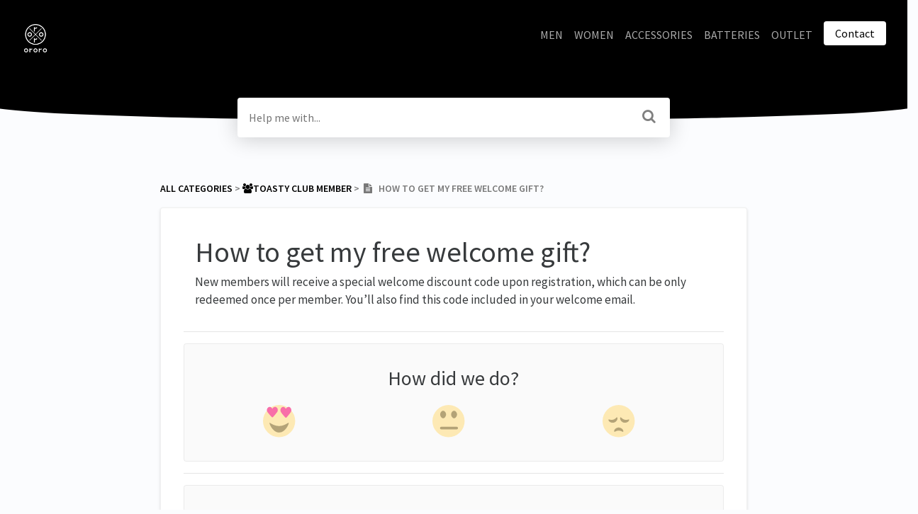

--- FILE ---
content_type: text/html; charset=utf-8
request_url: https://help.ororowear.com/article/2vu44pbmtc-how-to-get-my-free-welcome-gift
body_size: 5601
content:
<!DOCTYPE html>

<html lang="en">
  <head>
        <title>How to get my free welcome gift? - ORORO Heated Apparel Help Center</title>
    

      <meta name="description" content="New members will receive a special welcome discount code upon registration, which can be only redeemed once per member. You’ll also find this code included in your welcome email.">

    <meta name="viewport" content="width=device-width, initial-scale=1">

      <link rel="shortcut icon" href="https://files.helpdocs.io/pmyo285g4n/favico.png">

        <meta property="og:title" content="How to get my free welcome gift?">
        <meta property="twitter:title" content="How to get my free welcome gift?">
        <meta property="og:type" content="article">
        <meta property="twitter:card" content="summary_large_image">
        <meta property="og:image" content="https://files.helpdocs.io/pmyo285g4n/other/1563530516733/ororo-logo-white-png-1200-x-1200.png?t=1563530516733">
        <meta property="twitter:image:src" content="https://files.helpdocs.io/pmyo285g4n/other/1563530516733/ororo-logo-white-png-1200-x-1200.png?t=1563530516733">
        <meta property="og:url" content="https://help.ororowear.com/article/2vu44pbmtc-how-to-get-my-free-welcome-gift">
        <meta property="twitter:site" content="https://help.ororowear.com">
        <meta property="article:published_time" content="2023-05-26T06:50:20Z">
        <meta property="article:modified_time" content="2025-09-25T06:35:37Z">
    

      <script type="application/ld+json">{"@context":"http://schema.org","@type":"TechArticle","articleBody":"New members will receive a special welcome discount code upon registration, which can be only redeemed once per member. You’ll also find this code included in your welcome email.","articleSection":"Toasty Club Member","author":{"@type":"Person","image":"https://www.gravatar.com/avatar/6ec33b62a89a4b1d1448793e40e87c02?d=mm\u0026s=150","name":"Julia Hunag"},"dateCreated":"2023-05-26T06:50:20Z","dateModified":"2025-09-25T06:35:37Z","datePublished":"2023-05-26T06:50:20Z","headline":"How to get my free welcome gift?","mainEntityOfPage":"https://help.ororowear.com/article/2vu44pbmtc-how-to-get-my-free-welcome-gift","publisher":{"@type":"Organization","logo":"https://files.helpdocs.io/pmyo285g4n/logo.png?t=1563530532716","name":"ororowear"},"url":"https://help.ororowear.com/article/2vu44pbmtc-how-to-get-my-free-welcome-gift","version":2,"wordCount":29}</script>

      <link rel="canonical" href="https://help.ororowear.com/article/2vu44pbmtc-how-to-get-my-free-welcome-gift">


    


    <link rel="stylesheet" href="https://cdn.helpdocs.io/css/bootstrap.min.css?v=1765798018">
    <link rel="stylesheet" href="https://cdn.helpdocs.io/css/font-awesome.min.css?v=1765798018">
    <link rel="stylesheet" href="https://cdn.helpdocs.io/css/tether.min.css?v=1765798018">
    <link rel="stylesheet" href="https://cdn.helpdocs.io/css/glyphicons.css?v=1765798018">
    <link rel="stylesheet" href="https://cdn.helpdocs.io/css/highlightjs-github-gist.min.css?v=1765798018">

      <link rel="stylesheet" href="https://cdn.helpdocs.io/css/v3/curve.min.css?v=1765798018">

      <style>
        .card-title, .cc-link {
  color: #000000;
}
.small-capital-text a {
  color: #000000;
}
.bg-faded {
  height: 170px;
  background-color: #000000;
}
.navbar-brand > span {
  color: #f2f2f2;
}
.navbar-light .navbar-nav .nav-link {
  color: rgba(242, 242, 242,.7);
}
.navbar-light .navbar-nav .nav-link:hover {
  color: #f2f2f2;
}
.btn.btn-primary.btn-contact, .btn.btn-primary.btn-contact:hover {
  color: #000000;
}
#lang-dropdown {
  color: #000000;
}
svg.lang-dropdown-icon {
  stroke: #000000;
}
#instant-search input:focus {
  caret-color: #000000;
}
.search-article-title {
  color: #000000;
}
.category-icon {
  color: #000000;
}
#article ol > li:before {
  color: rgba(0, 0, 0,.5);
  border-color: rgba(0, 0, 0,.15);
  background-color: rgba(0, 0, 0,.15);
}
#article ul > li::before {
  color: #000000;
}
#contact-modal .btn-primary {
  background-color: #000000;
}
#article a, #article * > a, #article * > * > a {
  color: #000000;
}
p#breadcrumbs a {
  color: #000000;
}
.cc-revoke, .cc-allow {
  color: #e5e5e5;
  background-color: #000000;
}
.cc-window {
  border-top-color: #000000 !important;
}
.cc-dismiss, .cc-deny {
  color: #000000;
}
.cc-dismiss, .cc-deny {
  background-color: rgba(229, 229, 229);
}
      </style>

        <style>
          /* Disable updated at times */.author-text .updated-at {display: none;}
/* Disable author names */.author-text .author-name {display: none;}
/* Disable updated at times and author names */.author-text {display: none;}
        </style>
    

    

    <script src="https://cdn.helpdocs.io/js/jquery.min.js?v=1765798018"></script>

        <script>
    setTimeout(function(){
      $("a.navbar-brand").attr("href","https://www.ororowear.com");
    },1000);
</script>
    


        <!-- Google Analytics -->
          <script>
            (function(i,s,o,g,r,a,m){i['GoogleAnalyticsObject']=r;i[r]=i[r]||function(){
            (i[r].q=i[r].q||[]).push(arguments)},i[r].l=1*new Date();a=s.createElement(o),
            m=s.getElementsByTagName(o)[0];a.async=1;a.src=g;m.parentNode.insertBefore(a,m)
            })(window,document,'script','https://www.google-analytics.com/analytics.js','ga');
            ga('create', 'UA-62057652-1', 'auto');
            ga('send', 'pageview');
          </script>
      




    

    <meta property="hd-render" content="hbs">

  </head>

  <body
    data-article-id="2vu44pbmtc"
    data-category-id="clgf76dspl"
    data-search-term="undefined"
    data-original-search-term="undefined"
    data-search-result-count="undefined"
    data-language-code=""
    data-default-language-code="en"
    data-account-id="pmyo285g4n"
    data-domain="help.ororowear.com"
    data-home-path="/"
    data-search-placeholder="Help me with..."
    data-see-more-results-string="See more results"
    data-no-articles-found-string="No articles found"
  >

    <div id="main" data-hd-template="curvev3">
      <div id="header">
        <div class="container-fluid">
          <nav class="navbar navbar-light bg-faded">
            <a class="navbar-brand" href="/">
              <span>
                  <img class="img-responsive logo" src="https://files.helpdocs.io/pmyo285g4n/logo.png?t=1563530532716">
                        </span>
            </a>
            <div class="spacer"></div>
            <div class="nav-items">
              <ul class="nav navbar-nav">
                    <li class="nav-item custom-link">
                      <a class="nav-link" href="https://www.ororowear.com/collections/mens" target="_blank">
                        MEN
                      </a>
                    </li>
                    <li class="nav-item custom-link">
                      <a class="nav-link" href="https://www.ororowear.com/collections/womens" target="_blank">
                        WOMEN
                      </a>
                    </li>
                    <li class="nav-item custom-link">
                      <a class="nav-link" href="https://www.ororowear.com/collections/heated-accessories" target="_blank">
                        ACCESSORIES
                      </a>
                    </li>
                    <li class="nav-item custom-link">
                      <a class="nav-link" href="https://www.ororowear.com/collections/battery-charger" target="_blank">
                        BATTERIES
                      </a>
                    </li>
                    <li class="nav-item custom-link">
                      <a class="nav-link" href="https://www.ororowear.com/collections/outlet" target="_blank">
                        OUTLET
                      </a>
                    </li>
                
                                    <li class="nav-item">
                  
                  
                  
                  
                  
                        <a
                          id="contact-modal-trigger"
                          class="btn btn-primary btn-contact nav-link"
                          role="button"
                          href="#"
                          data-toggle="modal"
                          data-target="#contact-modal"
                          data-popup-trigger="contact-modal"
                        >Contact</a>
                    
                </li>
              </ul>
            </div>
          </nav>
        </div>
        <div id="search-container" class="container-fluid search-responsive">
          <div class="row">
            <div class="col-xs-12 col-md-6 offset-md-3">
              <div id="instant-search">
                <form action="/search" method="GET">
                  <input id="hd-query" name="query" placeholder="Help me with...">
                </form>
              </div>
      		    <span class="fa fa-search"></span>
            </div>
          </div>
        </div>
        <div id="searchresults" class="container-fluid">
          <div id="articles" class="row">
            <div class="col-xs-12 col-md-6 offset-md-3 col-lg-6 offset-lg-3">
              <div id="hits"></div>
            </div>
          </div>
        </div>
      </div>
      <div class="container-fluid">
        <div id="content">
          <style>
            #toc::before {
              content: 'Table of Contents' !important;
            }
          </style>
          
          <div id="article">
            <div id="meta" class="row">
              <div class="col-xs-12 col-md-10 offset-md-1 col-lg-10 offset-lg-1">
                <p id="breadcrumbs" class="small-capital-text">
                  <a href="/">
                    All Categories
                  </a>
                  &#8203; > &#8203;
                    <a href="/category/clgf76dspl-member" aria-label="Toasty Club Member">
                      
                        <i class="fa breadcrumb-icon fa-group"></i>
                      <span property="name">&#8203;Toasty Club Member</span>
                      </a>
                    </li>
                  &#8203; > &#8203;
                    &nbsp;<i class="fa breadcrumb-icon fa-file-text"></i>
                  &nbsp;&nbsp;How to get my free welcome gift?
                </p>
              </div>
            </div>
            <div id="body" class="row">
              <div class="col-xs-12 col-md-10 offset-md-1 col-lg-10 offset-lg-1">
                <div class="full-article-card">
                  <div class="card-block">
                    <h1 class="full-article-title">How to get my free welcome gift?</h1>
          	        <p class="meta small-capital-text full-article-author-meta author-text">
                        <img class="img-fluid full-article-author-image" src="https://www.gravatar.com/avatar/6ec33b62a89a4b1d1448793e40e87c02?d=mm&amp;s=150">
                      
                        <span class="text-muted">
                          <span class="updated-at">
                            Updated <time datetime="2025-09-25T06:35:36Z">3 months ago</time>
                          </span>
                          <span class="author-name">
                            by
                            Julia Hunag
                          </span>
                        </span>
                    </p>
                    <p>New members will receive a special welcome discount code upon registration, which can be only redeemed once per member. You’ll also find this code included in your welcome email.</p>
                  </div>
                  <hr/>
                  <div id="feedback" class="card-block" data-thanks="Got it!">
                    <h3>How did we do?</h3>
                    <div class="btn-group" role='group' aria-label='Feedback'>
                      <button class="feedback-positive btn btn-link" type='button'>
                        <svg viewBox="0 0 55 55" preserveAspectRatio="xMinYMid meet" width="50" height="50" xmlns="http://www.w3.org/2000/svg">
                          <g fill="none" fill-rule="evenodd">
                            <circle fill="#FFDF86" cx="25" cy="25" r="25"/>
                            <path d="M13.6 18.8a79.3 79.3 0 0 1-6.3-7.3 5.4 5.4 0 0 1 .6-7.6 4 4 0 0 1 4.4-.4c.9.5 1.4 1.2 1.8 2 .2.3.6.3.8 0 .4-.9 1-1.6 2-2a4 4 0 0 1 3.7 0c2.8 1.7 3.1 5.8 1 8a83.7 83.7 0 0 1-6.1 7.3c-.6.5-1.4.5-2 0zm21 .6c-2.5-2.7-4.5-5-6.3-7.6a5.8 5.8 0 0 1 .6-7.9c1.3-1 3-1.2 4.4-.3.9.4 1.4 1.1 1.8 2 .2.3.6.3.8 0 .4-1 1-1.7 2-2.1 1.2-.7 2.6-.7 3.7 0 2.8 1.7 3.1 6 1 8.4a86 86 0 0 1-6.1 7.5c-.6.6-1.4.6-2 0z" fill="#F71272"/>
                            <path d="M10 28c0-1.6 5.9 4.7 15 4.7S40 26 40 28s-5.3 14.8-15 14.8S10 29.6 10 28z" fill="#866B21"/>
                          </g>
                        </svg>
                      </button>
                      <button class="feedback-neutral btn btn-link" type='button'>
                        <svg viewBox="0 0 55 55" preserveAspectRatio="xMidYMid meet" width="50" height="50" xmlns="http://www.w3.org/2000/svg">
                          <g fill="none" fill-rule="evenodd">
                            <circle fill="#FFDF86" cx="25" cy="25" r="25"/>
                            <path d="M16.6 20.7c2.5 0 4.6-3.5 4.6-6 0-2.6-2-5.7-4.6-5.7-2.5 0-4.6 3.1-4.6 5.7 0 2.5 2 6 4.6 6zm17 0c2.5 0 4.6-3.5 4.6-6 0-2.6-2-5.7-4.6-5.7-2.5 0-4.6 3.1-4.6 5.7 0 2.5 2 6 4.6 6z" fill="#866B21"/>
                            <path d="M13.7 35.9h24" stroke="#866B21" stroke-width="4" stroke-linecap="round"/>
                          </g>
                        </svg>
                      </button>
                      <button class="feedback-negative btn btn-link" type='button'>
                        <svg viewBox="0 0 55 55" preserveAspectRatio="xMaxYMid meet" width="50" height="50" xmlns="http://www.w3.org/2000/svg">
                          <g fill="none" fill-rule="evenodd">
                            <circle fill="#FFDF86" cx="25" cy="25" r="25"/>
                            <path d="M17.7 27.4c3-.8 6.1-4.3 5.3-7.3-.8-3-1.5 1.3-6.5 2.7-5 1.3-8-2-7.2 1 .8 3 5.4 4.4 8.4 3.6zM25 35c-3.1 0-7 2.5-7 5.6 0 3 1.8-.8 7-.8s7.2 3.9 7.2.8c0-3-4.1-5.6-7.2-5.6zm7.8-7.6c-3-.8-6.2-4.3-5.4-7.3.8-3 1.6 1.3 6.6 2.7 5 1.3 8-2 7.2 1-.8 3-5.5 4.4-8.4 3.6z" fill="#866B21"/>
                          </g>
                        </svg>
                      </button>
                    </div>
                  </div>
                    <hr/>
                    <div id="related" class="card-block">
                      <h3>Related Articles</h3>
                      <ul>
                          <li>
                            <a href="/article/us1ngjydgx-why-is-my-gift-card-promo-code-not-applying">Why is my gift card/promo code not applying?</a>
                          </li>
                          <li>
                            <a href="/article/9uzriap7k4-how-do-i-join-the-toasty-club">How do I join the Toasty Club?</a>
                          </li>
                          <li>
                            <a href="/article/ietddawet6-how-to-get-rewards">How to get rewards?</a>
                          </li>
                      </ul>
                    </div>
                  
                  
                </div>
              </div>
            </div>
          </div>
          
          <script>
            (function() {
              $(function() {
                $('#article pre').each(function(i, el) {
                  $el = $(el);
                  $el.html($el.html().replace(/\n\s{10}/gi, '\n'));
                });
              });
            })();
          </script>
          
          <script>
            (function() {
              $(function() {
                $('table').each(function(i, el) {
                  var $this = $(this);
                  if ($this.find('th').length > 0) {
                    return;
                  }
                  var $tr1 = $this.find('tr').first();
                  if (!$tr1) {
                    return;
                  }
                var tr1Contents = $tr1.html().replace(/<(\/?)td>/gi, '<$1th>');
                  $this.prepend('<thead><tr>' + tr1Contents + '</tr></thead>');
                  $tr1.remove();
                });
              });
            })();
          </script>
          








  <div  style="position: relative !important; bottom: 0 !important; text-align: center !important; margin: 2em !important; padding: initial !important; padding-bottom: 2em !important; display: block !important; visibility: visible !important;">


          <a
            href="https://www.helpdocs.io?ref=hd"
            target="_blank"
            title="Powered by HelpDocs"
            style="display: initial !important; visibility: visible !important; position: initial !important; margin: 0 !important; padding: 0 !important; color: #ccc !important; text-decoration: none !important;"
            aria-label="Opens in a new tab"
          >
            <img
              src="https://cdn.helpdocs.io/img/logo_grey.png?v=1765798018"
              alt="Powered by HelpDocs"
              style="height: 2em !important; width: 2em !important; display: initial !important; visibility: visible !important; position: initial !important; margin: 0 !important; padding: 0 !important;"
            />
            <span style="position: absolute;width: 1px;clip: rect(0 0 0 0);overflow: hidden;white-space: nowrap;">(opens in a new tab)</span>
          </a>
      
                
  </div>

        </div>
      </div>
    </div>

    
    
      <div id="contact-modal" class="modal fade">
        <div class="modal-dialog" role='document'>
          <div class="modal-content">
            <div class="modal-header">
              <button class="close" type='button' data-dismiss='modal' aria-label='Close'>
                <span aria-hidden='true'>×</span>
              </button>
              <h4 class="modal-title">Contact</h4>
            </div>
            <div class="modal-body">
              <form
                id="contact-form"
                action="/contact"
                method="POST"
                data-article-id="2vu44pbmtc"
                data-category-id="clgf76dspl"
                data-search-term=""
              >
                <fieldset class="form-group">
                  <input id="name" class="form-control" type="text" placeholder="Jane Doe">
                </fieldset>
                <fieldset class="form-group">
                  <input id="email" class="form-control" type="email" placeholder="my.email@example.com">
                </fieldset>
                <fieldset class="form-group">
                  <textarea id="question" class="form-control" type="text" placeholder="Help Me With..." rows="5"></textarea>
                </fieldset>
                <input id="noop" type="text" name="noop" style="display: none !important">
              </form>
              <button id="contact-form-submit" class="btn btn-primary btn-block" type='button'>Send</button>
            </div>
          </div>
        </div>
      </div>

    <script src="https://cdn.helpdocs.io/js/tether.min.js?v=1765798018"></script>
    <script src="https://cdn.helpdocs.io/js/bootstrap.min.js?v=1765798018"></script>
    <script src="https://cdn.helpdocs.io/js/js.cookie.min.js?v=1765798018"></script>

    <script src="https://cdn.helpdocs.io/js/highlight.min.js?v=1765798018"></script>


                                                            
                

    <script src="https://cdn.helpdocs.io/js/libs/hdanalytics.js?v=1765798018" type="text/javascript"></script>

    <script>
      window.hd_util_params = {
        disable_legacy_search_timers: true,
        enable_pre_languages: 'pre',
        search_article_template: `
	       <div class="row search-article-row">
          <div class="col-xs">
            <div id="search-article" class="search-article">
              <a class="search-article-link" data-article-id="\{\{article_id\}\}" href="\{\{relative_url\}\}">
                <h3 class="search-article-title">\{\{title\}\}</h3>
                <p class="search-article-description">\{\{description\}\}</p>
		           </a>
              <hr>
            </div>
          </div>
        </div>
        `
      };
    </script>

    <script src="https://cdn.helpdocs.io/js/libs/hdthemeutils.js?v=1765798018" type="text/javascript"></script>
    <script src="https://cdn.helpdocs.io/js/libs/instantsearch.js?v=1765798018" type="text/javascript"></script>

    

    <!-- Resize videos -->
    <script>
      (function() {
        $(function () {
          var $allVideos = $("iframe[src*='//www.youtube.com'],iframe[src*='//player.vimeo.com'],.hd--embed iframe,.hd--embed span[id^='vidyard_span_']"),
              $fluidEl = $("#article .card-block"),
              isBackup = false;
          if (!$fluidEl || !$fluidEl.width()) {
            isBackup = true;
            $fluidEl = $('#article #body');
          };
          $allVideos.each(function() {
            $(this)
                .data('aspectRatio', (this.height / this.width) || 0.5625)
                .removeAttr('height')
                .removeAttr('width');
            });
            $(window).resize(function() {
              var newWidth = $fluidEl.width() - (isBackup ? 200 : 0);
              if (!newWidth) return;
              $allVideos.each(function() {
                var $el = $(this);
                $el
                  .width(newWidth)
                  .height(newWidth * $el.data('aspectRatio'));
              });
          }).resize();
        });
      })();
    </script>

  </body>
</html>
